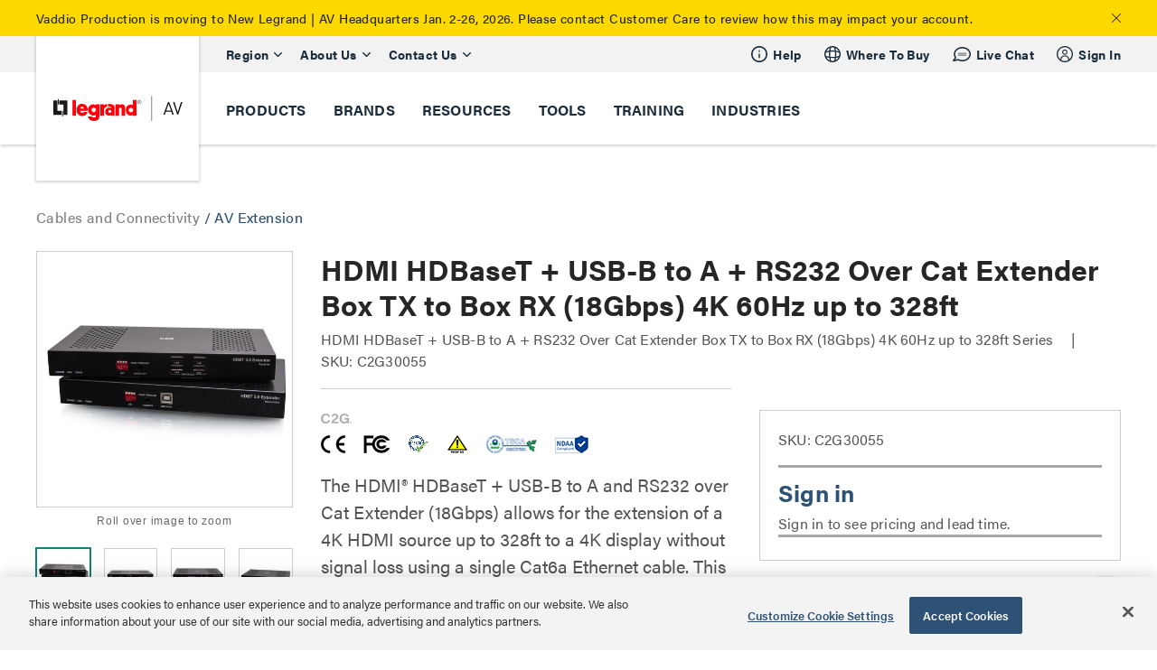

--- FILE ---
content_type: text/css
request_url: https://tags.srv.stackadapt.com/sa.css
body_size: -11
content:
:root {
    --sa-uid: '0-302d2083-2723-5fb5-4169-9efb384ff577';
}

--- FILE ---
content_type: application/javascript; charset=UTF-8
request_url: https://legrandav.my.site.com/ESWLiveChatEBDeploymen1729586819588/webruntime/framework/e2b2bbd4a5/prod/lwr_app_bootstrap_hook
body_size: 251
content:
LWR.define("webruntime/bootstrapHook/v/1_66_765-252_0",["exports","lwc/v/7_1_5","webruntime/routingService/v/1"],function(o,t,i){"use strict";let r=!1;function a(u){r||(t.setHooks({sanitizeHtmlContent(e){return e}}),r=!0),u.addServerDataCallback(({serverData:e})=>{globalThis.CLWR=globalThis.CLWR||{},Object.assign(globalThis.CLWR,{serverData:{initialData:e.initialData||Object.values(e)[0]?.initialData,url:e.url||Object.values(e)[0]?.url,routeParams:e.routeParams||Object.values(e)[0]?.routeParams}})})}function l(u,e){i.initializeServerRouter(e,u)}o.buildServerRouter=l,o.default=a,Object.defineProperty(o,"__esModule",{value:!0})}),LWR.define("webruntime/bootstrapHook",["exports","webruntime/bootstrapHook/v/1_66_765-252_0"],function(o,t){o.default=t&&typeof t=="object"&&"default"in t?t.default:t,Object.keys(t).forEach(function(i){i==="default"||o.hasOwnProperty(i)||Object.defineProperty(o,i,{enumerable:!0,get:function(){return t[i]}})})});


--- FILE ---
content_type: application/javascript
request_url: https://www.legrandav.com/dist/js/vendor/uri.js/src/IPv6.js?ver=1614705578
body_size: 1652
content:
/*!
 * URI.js - Mutating URLs
 * IPv6 Support
 *
 * Version: 1.18.9
 *
 * Author: Rodney Rehm
 * Web: http://medialize.github.io/URI.js/
 *
 * Licensed under
 *   MIT License http://www.opensource.org/licenses/mit-license
 *
 */

(function (root, factory) {
  'use strict';
  // https://github.com/umdjs/umd/blob/master/returnExports.js
  if (typeof module === 'object' && module.exports) {
    // Node
    module.exports = factory();
  } else if (typeof define === 'function' && define.amd) {
    // AMD. Register as an anonymous module.
    define(factory);
  } else {
    // Browser globals (root is window)
    root.IPv6 = factory(root);
  }
}(this, function (root) {
  'use strict';

  /*
  var _in = "fe80:0000:0000:0000:0204:61ff:fe9d:f156";
  var _out = IPv6.best(_in);
  var _expected = "fe80::204:61ff:fe9d:f156";

  console.log(_in, _out, _expected, _out === _expected);
  */

  // save current IPv6 variable, if any
  var _IPv6 = root && root.IPv6;

  function bestPresentation(address) {
    // based on:
    // Javascript to test an IPv6 address for proper format, and to
    // present the "best text representation" according to IETF Draft RFC at
    // http://tools.ietf.org/html/draft-ietf-6man-text-addr-representation-04
    // 8 Feb 2010 Rich Brown, Dartware, LLC
    // Please feel free to use this code as long as you provide a link to
    // http://www.intermapper.com
    // http://intermapper.com/support/tools/IPV6-Validator.aspx
    // http://download.dartware.com/thirdparty/ipv6validator.js

    var _address = address.toLowerCase();
    var segments = _address.split(':');
    var length = segments.length;
    var total = 8;

    // trim colons (:: or ::a:b:c… or …a:b:c::)
    if (segments[0] === '' && segments[1] === '' && segments[2] === '') {
      // must have been ::
      // remove first two items
      segments.shift();
      segments.shift();
    } else if (segments[0] === '' && segments[1] === '') {
      // must have been ::xxxx
      // remove the first item
      segments.shift();
    } else if (segments[length - 1] === '' && segments[length - 2] === '') {
      // must have been xxxx::
      segments.pop();
    }

    length = segments.length;

    // adjust total segments for IPv4 trailer
    if (segments[length - 1].indexOf('.') !== -1) {
      // found a "." which means IPv4
      total = 7;
    }

    // fill empty segments them with "0000"
    var pos;
    for (pos = 0; pos < length; pos++) {
      if (segments[pos] === '') {
        break;
      }
    }

    if (pos < total) {
      segments.splice(pos, 1, '0000');
      while (segments.length < total) {
        segments.splice(pos, 0, '0000');
      }
    }

    // strip leading zeros
    var _segments;
    for (var i = 0; i < total; i++) {
      _segments = segments[i].split('');
      for (var j = 0; j < 3 ; j++) {
        if (_segments[0] === '0' && _segments.length > 1) {
          _segments.splice(0,1);
        } else {
          break;
        }
      }

      segments[i] = _segments.join('');
    }

    // find longest sequence of zeroes and coalesce them into one segment
    var best = -1;
    var _best = 0;
    var _current = 0;
    var current = -1;
    var inzeroes = false;
    // i; already declared

    for (i = 0; i < total; i++) {
      if (inzeroes) {
        if (segments[i] === '0') {
          _current += 1;
        } else {
          inzeroes = false;
          if (_current > _best) {
            best = current;
            _best = _current;
          }
        }
      } else {
        if (segments[i] === '0') {
          inzeroes = true;
          current = i;
          _current = 1;
        }
      }
    }

    if (_current > _best) {
      best = current;
      _best = _current;
    }

    if (_best > 1) {
      segments.splice(best, _best, '');
    }

    length = segments.length;

    // assemble remaining segments
    var result = '';
    if (segments[0] === '')  {
      result = ':';
    }

    for (i = 0; i < length; i++) {
      result += segments[i];
      if (i === length - 1) {
        break;
      }

      result += ':';
    }

    if (segments[length - 1] === '') {
      result += ':';
    }

    return result;
  }

  function noConflict() {
    /*jshint validthis: true */
    if (root.IPv6 === this) {
      root.IPv6 = _IPv6;
    }
  
    return this;
  }

  return {
    best: bestPresentation,
    noConflict: noConflict
  };
}));


--- FILE ---
content_type: application/javascript
request_url: https://www.legrandav.com/dist/js/features/common/add-to-cart-quote-helper.js?ver=1614705578
body_size: 3392
content:
define((function(require){var global=require("project/milestone/global");const helper=require("helpers2022");const sitecoreWeco=require("sitecoreweco");var $=require("jquery");var wecoQuoteType="201";var wecoOrderType="203";document.body.addEventListener("fireAddToCartModalPopUp",(e=>{determineCartOrQuote({...e.detail,clickType:wecoOrderType})}));document.body.addEventListener("fireAddToQuoteModalPopUp",(e=>{determineCartOrQuote({...e.detail,clickType:wecoQuoteType})}));const addToCartModalComponent=document.querySelectorAll(".add-to-cart-dialog-content");const addToCartModalMessageComponent=document.querySelectorAll(".add-to-cart-message-modal-content");const ModalCloseButton=getElementsByDataAttribute("[close-addToCartQuote-modal]");const MessageModalCLoseButton=getElementsByDataAttribute("[message-modal-close-icon]");function currentDocType(){var docType=wecoOrderType;const cart=document.getElementById("cart-local-storage");var cartDocType=cart.getDocumentType();if(cartDocType!=""&&cartDocType!=null){docType=cartDocType}return docType}function determineCartOrQuote(detail){const currDocType=currentDocType();if(wecoOrderType==detail.clickType){if(currDocType==wecoOrderType){addToCartModal(detail)}else{const quoteModalTitle="You already have a quote in progress";const quoteModalDescription="You are only able to have either a quote or sales order active. Do you want to add this item to your current quote, or start a new sales order instead?";const button1Msg="START A NEW SALES ORDER";const button2Msg="ADD TO CURRENT QUOTE ";showMessageModal(quoteModalTitle,quoteModalDescription,button1Msg,button2Msg,detail)}}if(wecoQuoteType==detail.clickType){if(currDocType==wecoQuoteType){addToQuoteModal(detail)}else{const cartModalTitle="You already have a sales order in progress";const cartModalDescription="You are only able to have either a quote or sales order active. Do you want to add this item to your current sales order, or start a new quote order instead?";const button1Msg="START A NEW QUOTE";const button2Msg="ADD TO CURRENT SALES ORDER ";showMessageModal(cartModalTitle,cartModalDescription,button1Msg,button2Msg,detail)}}}async function addToCartModal(detail,qty="1",prType="null"){const popUpAddToCartModalTitle=getElementsByDataAttribute("[addToCartQuote-modalTitle]");const popUpProductTitle=getElementsByDataAttribute("[addtocartquote-producttitle]");const popUpProductSku=getElementsByDataAttribute("[addtocartquote-productsku]");const popUpQuantity=getElementsByDataAttribute("[addToCartQuote-quantity]");const popUpUnitPrice=getElementsByDataAttribute("[addToCartQuote-unitPrice]");const popUpMSRP=getElementsByDataAttribute("[addToCartQuote-msrp]");const popUpProductSinglePriceAndCurrency=getElementsByDataAttribute("[addtocartquote-productsinglepriceandcurrency]");const popUpProductImage=getElementsByDataAttribute("[addtocartquote-productimage]");const popUpGoToCartButton=getElementsByDataAttribute("[addToCartQuote-goToCart]");let totalqty=1;if(typeof detail.quantity==="number"){totalqty=Number(detail.quantity)}else{totalqty=1;for(let i=0;i<detail.quantity.length;i++){if(i==0){totalqty=Number(detail.quantity[i])}else{totalqty=Number(totalqty)+Number(detail.quantity[i])}}}const noOfItemsAdded=detail.titleQuantity?detail.titleQuantity:totalqty;const itemText=noOfItemsAdded>1?"items":"item";updateInnerHTML(popUpAddToCartModalTitle[0],`(${noOfItemsAdded}) ${itemText} added to your cart`);updateInnerHTML(popUpProductTitle[0],detail.productTitle);if(typeof detail.productNumber==="object"){updateInnerHTML(popUpProductSku[0],"SKUs:");const ul=document.createElement("ul");for(let i=0;i<detail.productNumber.length;i++){const li=document.createElement("li");li.innerHTML=detail.productNumber[i];ul.appendChild(li)}popUpProductSku[0].appendChild(ul)}else{updateInnerHTML(popUpProductSku[0],`SKU: ${detail.productNumber}`)}if(typeof detail.quantity==="number"){updateInnerHTML(popUpQuantity[0],`Quantity: ${detail.quantity}`)}else{updateInnerHTML(popUpQuantity[0],`Quantity: ${1}`)}if(typeof detail.quantity==="number"){const unitPriceText=detail.quantity>1?`${detail.currency}${detail.productPrice.toFixed(2)} ${detail.currencyCode} / unit`:``;updateInnerHTML(popUpUnitPrice[0],unitPriceText)}if(typeof detail.productPrice==="number"){if(typeof detail.quantity==="number"){const totalPrice=detail.productPrice*detail.quantity;updateInnerHTML(popUpProductSinglePriceAndCurrency[0],`${detail.currency}${totalPrice.toFixed(2)} ${detail.currencyCode}`)}else{const totalPrice=detail.productPrice*1;updateInnerHTML(popUpProductSinglePriceAndCurrency[0],`${detail.currency}${totalPrice.toFixed(2)} ${detail.currencyCode}`)}}else{updateInnerHTML(popUpProductSinglePriceAndCurrency[0],`${detail.productPrice} ${detail.currencyCode}`)}if(typeof detail.productMsrp==="number"){if(typeof detail.quantity==="number"){const totalMSRP=detail.productMsrp*detail.quantity;updateInnerHTML(popUpMSRP[0],`MSRP: ${detail.currency}${totalMSRP.toFixed(2)} ${detail.currencyCode}`)}else{const totalMSRP=detail.productMsrp*1;updateInnerHTML(popUpMSRP[0],`MSRP: ${detail.currency}${totalMSRP.toFixed(2)} ${detail.currencyCode}`)}}else{updateInnerHTML(popUpMSRP[0],`MSRP: ${detail.productMsrp} ${detail.currencyCode}`)}updateDataAtrb(popUpProductImage[0],"src",detail.imageUrl);updateInnerHTML(popUpGoToCartButton[0],"VIEW CART");openCartQuoteMenu();if(detail.isRSHItem&&detail.rshProduct){addToCart(detail.rshProduct,detail.quantity,prType,detail.isRSHItem,detail.productPrice,detail)}else{addToCart(detail.productNumber,detail.quantity,prType,false,detail.productPrice,detail)}}async function addToQuoteModal(detail,qty="1",prType="null"){const popUpAddToCartModalTitle=getElementsByDataAttribute("[addToCartQuote-modalTitle]");const popUpProductTitle=getElementsByDataAttribute("[addtocartquote-producttitle]");const popUpProductSku=getElementsByDataAttribute("[addtocartquote-productsku]");const popUpQuantity=getElementsByDataAttribute("[addToCartQuote-quantity]");const popUpUnitPrice=getElementsByDataAttribute("[addToCartQuote-unitPrice]");const popUpMSRP=getElementsByDataAttribute("[addToCartQuote-msrp]");const popUpProductSinglePriceAndCurrency=getElementsByDataAttribute("[addtocartquote-productsinglepriceandcurrency]");const popUpProductImage=getElementsByDataAttribute("[addtocartquote-productimage]");const popUpGoToCartButton=getElementsByDataAttribute("[addToCartQuote-goToCart]");let totalqty=1;if(typeof detail.quantity==="number"){totalqty=Number(detail.quantity)}else{totalqty=1;for(let i=0;i<detail.quantity.length;i++){if(i==0){totalqty=Number(detail.quantity[i])}else{totalqty=Number(totalqty)+Number(detail.quantity[i])}}}const noOfItemsAdded=detail.titleQuantity?detail.titleQuantity:totalqty;const itemText=noOfItemsAdded>1?"items":"item";updateInnerHTML(popUpAddToCartModalTitle[0],`(${noOfItemsAdded}) ${itemText} added to your quote`);updateInnerHTML(popUpProductTitle[0],detail.productTitle);if(typeof detail.productNumber==="object"){updateInnerHTML(popUpProductSku[0],"SKUs:");const ul=document.createElement("ul");for(let i=0;i<detail.productNumber.length;i++){const li=document.createElement("li");li.innerHTML=detail.productNumber[i];ul.appendChild(li)}popUpProductSku[0].appendChild(ul)}else{updateInnerHTML(popUpProductSku[0],`SKU: ${detail.productNumber}`)}if(typeof detail.quantity==="number"){updateInnerHTML(popUpQuantity[0],`Quantity: ${detail.quantity}`)}else{updateInnerHTML(popUpQuantity[0],`Quantity: ${1}`)}if(typeof detail.quantity==="number"){const unitPriceText=detail.quantity>1?`${detail.currency}${detail.productPrice.toFixed(2)} ${detail.currencyCode} / unit`:``;updateInnerHTML(popUpUnitPrice[0],unitPriceText)}if(typeof detail.productPrice==="number"){if(typeof detail.quantity==="number"){const totalPrice=detail.productPrice*detail.quantity;updateInnerHTML(popUpProductSinglePriceAndCurrency[0],`${detail.currency}${totalPrice.toFixed(2)} ${detail.currencyCode}`)}else{const totalPrice=detail.productPrice*1;updateInnerHTML(popUpProductSinglePriceAndCurrency[0],`${detail.currency}${totalPrice.toFixed(2)} ${detail.currencyCode}`)}}else{updateInnerHTML(popUpProductSinglePriceAndCurrency[0],`${detail.productPrice} ${detail.currencyCode}`)}if(typeof detail.productMsrp==="number"){if(typeof detail.quantity==="number"){const totalMSRP=detail.productMsrp*detail.quantity;updateInnerHTML(popUpMSRP[0],`MSRP: ${detail.currency}${totalMSRP.toFixed(2)} ${detail.currencyCode}`)}else{const totalMSRP=detail.productMsrp*1;updateInnerHTML(popUpMSRP[0],`MSRP: ${detail.currency}${totalMSRP.toFixed(2)} ${detail.currencyCode}`)}}else{updateInnerHTML(popUpMSRP[0],`MSRP: ${detail.productMsrp} ${detail.currencyCode}`)}updateDataAtrb(popUpProductImage[0],"src",detail.imageUrl);updateInnerHTML(popUpGoToCartButton[0],"GO TO QUOTE");openCartQuoteMenu();if(detail.isRSHItem&&detail.rshProduct){addToCart(detail.rshProduct,detail.quantity,prType,detail.isRSHItem,detail.productPrice,detail)}else{addToCart(detail.productNumber,detail.quantity,prType,false,detail.productPrice,detail)}}var detailForMessageModal=null;function showMessageModal(title,description,button1Msg,button2Msg,detail){const popUpTitle=getElementsByDataAttribute("[add-to-cart-message-modal-title]");const popUpMessage=getElementsByDataAttribute("[add-to-cart-message-modal-message]");const popUpFirstButton=getElementsByDataAttribute("[add-to-cart-message-modal-button1]");const popUpSecondButton=getElementsByDataAttribute(`[add-to-cart-message-modal-button2]`);updateInnerHTML(popUpTitle[0],title);updateInnerHTML(popUpMessage[0],description);updateInnerHTML(popUpFirstButton[0],button1Msg);updateInnerHTML(popUpSecondButton[0],button2Msg);addToCartModalMessageComponent[0].style.display="block";disableScroll();MessageModalCLoseButton[0].addEventListener("click",closeMessageModal);const backdrop=document.getElementById("header-right-side-menu-backdrop");backdrop.style.display="block";backdrop.addEventListener("click",closeMessageModal.bind(this,addToCartModalMessageComponent[0]));const messageModalButton1=getElementsByDataAttribute("[add-to-cart-message-modal-button1]");const messageModalButton2=getElementsByDataAttribute("[add-to-cart-message-modal-button2]");detailForMessageModal=detail;messageModalButton1[0].addEventListener("click",clearCartAndAdd);messageModalButton2[0].addEventListener("click",button2Handler)}ModalCloseButton[0].addEventListener("click",closeCartQuoteMenu);function getElementsByDataAttribute(attribute){return document.querySelectorAll(attribute)}function updateInnerHTML(el,value){el.innerHTML=value}function updateDataAtrb(el,attribute,value){el.setAttribute(attribute,value)}function disableScroll(){document.body.classList.add("remove-scrolling")}function enableScroll(){document.body.classList.remove("remove-scrolling")}function closeMessageModal(){addToCartModalMessageComponent[0].style.display="none";const backdrop=document.getElementById("header-right-side-menu-backdrop");backdrop.style.display="none";backdrop.removeEventListener("click",closeMessageModal);enableScroll()}function button2Handler(){if(currentDocType()==wecoOrderType){addToCartModal(detailForMessageModal)}else{addToQuoteModal(detailForMessageModal)}closeMessageModal();detailForMessageModal=null}function currentDate(){d=new Date;var yyyy=d.getFullYear().toString();var mm=(d.getMonth()+1).toString();var dd=d.getDate().toString();return(mm[1]?mm:"0"+mm[0])+"/"+(dd[1]?dd:"0"+dd[0])+"/"+yyyy}function addToCart(itemNo,qty="1",prType="null",isRSH=false,productPrice=0,detail={}){var user=localStorage.getItem("wecoUser");let eventName="addToCart";if(user){const wecoUser=JSON.parse(user);var customerNo="";if(typeof wecoUser!="undefined"&&typeof wecoUser.customerNumber!="undefined")customerNo=wecoUser.customerNumber;else customerNo=1;var docType=currentDocType();var items=[];var addDate="";if(isRSH){var item={ISPRODUCTVARIANTWITHCHARS:itemNo.ISPRODUCTVARIANTWITHCHARS,IsProductVariant:itemNo.IsProductVariant,ITMNO:itemNo.VARIANT_CHARACTERISTICS[0].VALUE,MATNO:itemNo.VARIANT_CHARACTERISTICS[0].VALUE,QUANT:qty,DAT_D:addDate,ITMPVAL:productPrice,VARIANT_CHARACTERISTICS:itemNo.VARIANT_CHARACTERISTICS};items.push(item)}else{if(typeof itemNo==="object"){for(let i=0;i<itemNo.length;i++){var item={ITMNO:itemNo[i],MATNO:itemNo[i],QUANT:qty[i],DAT_D:addDate,ITMPVAL:productPrice};items.push(item)}}else{var item={ITMNO:itemNo,MATNO:itemNo,QUANT:qty,DAT_D:addDate,ITMPVAL:productPrice};items.push(item);eventName="addToCart";if(prType!=null&&prType==201){eventName="addToQuote"}var datalayerItem={Event:eventName,ITMNO:itemNo,MATNO:itemNo,QUANT:qty,DAT_D:addDate,ITMPVAL:productPrice,CustomerNumber:wecoUser.accountNumbers[0].CustomerNumber};addToCartDataLayerPushEvent(datalayerItem)}}var basketData={Language:"EN",Materials:items,PRTYP:prType=="null"?docType:prType,SOLDTO:customerNo,WecoSessionId:wecoUser.sapContextId};addItemsToBasket(basketData);if(prType!=null&&prType==201){eventName="addToQuote"}if(window.LegrandAv?.DataLayer?.Push){window.LegrandAv.DataLayer.Push({event:"add_to_basket",category:"Ecommerce",action:"add",label:eventName,url:window.location.href,referrer:document.referrer,data:{basketData:basketData,currencytype:detail.currencyCode,price:detail.productPrice}})}}else{console.log("no user cookie")}}function addItemsToBasket(basketData){$.ajax({url:"/ignitionapi/Account/AddToBasket",type:"POST",async:true,contentType:"application/json",dataType:"json",data:JSON.stringify(basketData),success:function(data){if(data!=null){getBasket(basketData.PRTYP)}if(basketData.Materials.length==1){basketData.Materials.forEach(((material,index)=>{window.relay.emit("ec.cartAction",{action:"add",currency:"USD",quantity:parseInt(material.QUANT),product:{productId:material.MATNO,name:material.MATNO,price:parseFloat(material.ITMPVAL)}})}))}},error:function(e){console.log(e)}})}function getBasket(Prtype){$.ajax({url:"/ignitionapi/Account/GetBasket",type:"GET",async:true,dataType:"json",success:function(data){if(data!=null){const cart=document.getElementById("cart-local-storage");cart.setBasketCount(data);cart.setDocumentType(Prtype)}},error:function(e){console.log(e)}})}async function clearCartAndAdd(){const docType=currentDocType();const type=docType=="203"?"quote":"sales order";sitecoreWeco.wecoClearCartGeneral(type);const prType=type=="quote"?wecoQuoteType:wecoOrderType;await closeMessageModal();sleep(500);if(prType==wecoOrderType){addToCartModal(detailForMessageModal,"1",prType)}else{addToQuoteModal(detailForMessageModal,"1",prType)}detailForMessageModal=null}function triggerShowChatModal(){const showChatWidgetEventName="show-chat-widget-event";const showChatWidgetEvent=new CustomEvent(showChatWidgetEventName);document.dispatchEvent(showChatWidgetEvent)}function triggerHideChatModal(){const hideChatWidgetEventName="hide-chat-widget-event";const hideChatWidgetEvent=new CustomEvent(hideChatWidgetEventName);document.dispatchEvent(hideChatWidgetEvent)}function sleep(ms){return new Promise((resolve=>setTimeout(resolve,ms)))}async function openCartQuoteMenu(event){triggerHideChatModal();addToCartModalComponent[0].style.display="block";await sleep(200);addToCartModalComponent[0].classList.add("add-to-cart-menu-active");disableScroll();const backdrop=document.getElementById("header-right-side-menu-backdrop");backdrop.style.display="block";backdrop.addEventListener("click",closeCartQuoteMenu.bind(this,addToCartModalComponent[0]));const goToCartButton=getElementsByDataAttribute("[addToCartQuote-goToCart]");goToCartButton[0].addEventListener("click",redirectToCartQuotePage);const stayHereButton=getElementsByDataAttribute("[addToCartQuote-stayHere]");stayHereButton[0].addEventListener("click",closeCartQuoteMenu)}async function closeCartQuoteMenu(event){const backdrop=document.getElementById("header-right-side-menu-backdrop");backdrop.style.display="none";backdrop.removeEventListener("click",closeCartQuoteMenu);const goToCartButton=getElementsByDataAttribute("[addToCartQuote-goToCart]");goToCartButton[0].removeEventListener("click",redirectToCartQuotePage);const stayHereButton=getElementsByDataAttribute("[addToCartQuote-stayHere]");stayHereButton[0].removeEventListener("click",closeCartQuoteMenu);triggerShowChatModal();addToCartModalComponent[0].classList.remove("add-to-cart-menu-active");await sleep(1e3);addToCartModalComponent[0].style.display="none";enableScroll()}function redirectToCartQuotePage(){window.location.href="/cart"}return{}}));

--- FILE ---
content_type: image/svg+xml
request_url: https://res.cloudinary.com/avd/image/upload/v1619447163/Logos/Brand/logo2021_PDP_gray_c2g.svg
body_size: 739
content:
<svg xmlns="http://www.w3.org/2000/svg" width="34" height="11" viewBox="0 0 34 11">
  <path fill="#B0B0B0" d="M34 10.021C34 10.571 33.6288925 11 33.0722311 11 32.5483146 11 32.1444623 10.582 32.1444623 10.021 32.1444623 9.482 32.5264848 9.053 33.0722311 9.053 33.6288925 9.053 34 9.493 34 10.021zM32.3518459 10.021C32.3518459 10.45 32.6574639 10.791 33.0722311 10.791 33.541573 10.791 33.7817014 10.461 33.7817014 10.021 33.7817014 9.581 33.4979133 9.24 33.0722311 9.24 32.5919743 9.24 32.3518459 9.614 32.3518459 10.021zM32.7011236 10.483L32.7011236 9.526 33.1049759 9.526C33.3123596 9.526 33.4760835 9.603 33.4760835 9.801 33.4760835 9.922 33.388764 9.999 33.3123596 10.021 33.388764 10.054 33.4433387 10.12 33.4433387 10.274 33.4433387 10.329 33.4433387 10.406 33.4542536 10.483L33.2359551 10.483C33.2141252 10.428 33.2141252 10.329 33.2141252 10.285 33.2141252 10.164 33.1813804 10.109 33.0613162 10.109L32.9303371 10.109 32.9303371 10.483 32.7011236 10.483 32.7011236 10.483zM32.9303371 9.944L33.094061 9.944C33.1813804 9.944 33.24687 9.911 33.24687 9.812 33.24687 9.735 33.2032103 9.691 33.094061 9.691L32.9303371 9.691 32.9303371 9.944zM10.270947 7.513C9.79069021 9.394 8.34991974 11 5.31556982 11 1.74638844 11-4.09465305e-15 8.481-4.09465305e-15 5.533-4.09465305e-15 2.618 1.8882825.011 5.43563403.011 8.46998395.011 9.97624398 1.738 10.281862 3.498L7.98972713 3.498C7.73868379 2.739 7.11653291 1.804 5.40288925 1.804 3.38362761 1.804 2.39036918 3.432 2.39036918 5.445 2.39036918 7.414 3.30722311 9.207 5.4247191 9.207 6.98555377 9.207 7.60770465 8.459 7.9788122 7.513L10.270947 7.513 10.270947 7.513zM11.5916533 10.791L11.5916533 10.681C11.5916533 8.789 12.4757624 7.315 14.9752809 5.665 16.6343499 4.565 17.0927769 4.235 17.0927769 3.333 17.0927769 2.53 16.6670947 1.903 15.5319422 1.903 14.4077047 1.903 13.9492777 2.574 13.7964687 3.586L11.6134831 3.586C11.7662921 1.595 13.1743178.143 15.5865169.143 18.0642055.143 19.3521669 1.584 19.3521669 3.322 19.3521669 4.895 18.6645265 5.621 16.623435 6.908 15.3354735 7.733 14.5714286 8.371 14.3094703 8.976L19.7669342 8.976 19.4831461 10.802 11.5916533 10.802 11.5916533 10.791zM30.976565 10.791L29.3065811 10.791C29.2410915 10.527 29.1756019 10.043 29.1428571 9.636 28.5097913 10.472 27.5492777 11 25.7046549 11 22.4301766 11 20.5855538 8.668 20.5855538 5.577 20.5855538 2.453 22.5502408-4.11366847e-15 26.1194222-4.11366847e-15 29.2301766-4.11366847e-15 30.7146067 1.705 30.9983949 3.344L28.70626 3.344C28.4661316 2.662 27.8221509 1.771 26.1085072 1.771 23.881862 1.771 22.965008 3.454 22.965008 5.467 22.965008 7.535 23.9255217 9.218 26.1194222 9.218 28.0295345 9.218 28.7608347 8.107 28.7608347 6.798L28.7608347 6.633 26.141252 6.633 26.141252 4.818 30.976565 4.818 30.976565 10.791 30.976565 10.791z"/>
</svg>


--- FILE ---
content_type: application/javascript
request_url: https://www.legrandav.com/dist/js/analytics/pardot-tracking.js?t=1233549177247
body_size: 448
content:

    piAId = '72782';
    piCId = '61581';
    piHostname = 'pi.pardot.com';

    (function () {
        function async_load() {
            var s = document.createElement('script'); s.type = 'text/javascript';
            s.src = ('https:' == document.location.protocol ? 'https://pi' : 'http://cdn') + '.pardot.com/pd.js';
            var c = document.getElementsByTagName('script')[0]; c.parentNode.insertBefore(s, c);
        }
        if (window.attachEvent) { window.attachEvent('onload', async_load); }
        else { window.addEventListener('load', async_load, false); }
    })();





--- FILE ---
content_type: image/svg+xml
request_url: https://res.cloudinary.com/avd/image/upload/w_53,h_45,c_fill/v1660320710/Icons/Other/Error-Icon.svg
body_size: 139
content:
<?xml version="1.0" encoding="UTF-8" standalone="no"?>
<svg width="53px" height="45px" viewBox="0 0 53 45" version="1.1" xmlns="http://www.w3.org/2000/svg" xmlns:xlink="http://www.w3.org/1999/xlink">
    <!-- Generator: Sketch 41 (35326) - http://www.bohemiancoding.com/sketch -->
    <title>Error Icon</title>
    <desc>Created with Sketch.</desc>
    <defs></defs>
    <g id="Page-1" stroke="none" stroke-width="1" fill="none" fill-rule="evenodd">
        <g id="Lock-Out-Warning---Desktop-&amp;-Tablet" transform="translate(-489.000000, -407.000000)" fill="#7D8187">
            <g id="Desktop-&amp;-Tablet-Modal---expiring" transform="translate(258.000000, 357.000000)">
                <path d="M231,95 L283.105263,95 L257.052632,50 L231,95 Z M259.421053,87.8947368 L254.684211,87.8947368 L254.684211,83.1578947 L259.421053,83.1578947 L259.421053,87.8947368 Z M259.421053,78.4210526 L254.684211,78.4210526 L254.684211,68.9473684 L259.421053,68.9473684 L259.421053,78.4210526 Z" id="Error-Icon"></path>
            </g>
        </g>
    </g>
</svg>

--- FILE ---
content_type: application/javascript
request_url: https://www.legrandav.com/dist/js/features/header/search.js?ver=1614705578
body_size: 1106
content:
define((function(require){const MobileSideNavModule=require("./mobile-side-nav");const smallDesktopSearchIcon=document.querySelector(".header-desktop-nav-container .header-search-icon");const desktopSearchCloseIcon=document.querySelector(".header-desktop-nav-container .desktop-search-close-icon");const smallDesktopCloseIcon=document.querySelector(".header-desktop-nav-container .sm-desktop-search-close-icon");const mobileSearchCloseIcon=document.querySelector(".header-mobile .header-mobile-menu-bar .mobile-search-bar-close-icon");const tabletSearchIcon=document.querySelector(".header-mobile .header-mobile-menu-bar .action-link-search-icon");const mobileHeaderSearchContainer=document.querySelector(".header-mobile .header-mobile-menu-bar .header-search-container-mobile");const stickyNavSearchIcon=document.querySelector(".header-desktop-nav-container .fixed-header-actions-container .action-link-search-icon");const headerSearchContainerDesktop=document.querySelector(".header-desktop-nav-container .header-search-container-desktop");smallDesktopSearchIcon.addEventListener("click",searchToggle);smallDesktopCloseIcon.addEventListener("click",searchToggle);desktopSearchCloseIcon.addEventListener("click",stickyNavSearchToggle);desktopSearchCloseIcon.addEventListener("keydown",(function(event){if(event.key==="Enter"||event.key===" "){event.preventDefault();stickyNavSearchToggle(event)}}));function searchToggle(event){headerSearchContainerDesktop.classList.toggle("show-header-search-container-sm-desktop");smallDesktopCloseIcon.classList.toggle("show-sm-desktop-search-close-icon");smallDesktopSearchIcon.classList.toggle("hide-search-desktop-icon")}tabletSearchIcon.addEventListener("click",searchOpenTablet);mobileSearchCloseIcon.addEventListener("click",searchCloseTablet);function searchCloseTablet(event){mobileHeaderSearchContainer.classList.remove("show-header-search-container-mobile")}function searchOpenTablet(event){mobileHeaderSearchContainer.classList.add("show-header-search-container-mobile");mobileHeaderSearchContainer.addEventListener("transitionend",tabletNavSearchBarFocus);const sideNav=document.getElementById("header-mobile-side-nav");if(sideNav){const sideNavLeftPosition=window.getComputedStyle(sideNav).getPropertyValue("left");const isSideNavOpen=sideNavLeftPosition==="0px";if(isSideNavOpen){MobileSideNavModule.closeSideNav(event)}}}stickyNavSearchIcon.addEventListener("click",stickyNavSearchToggle);stickyNavSearchIcon.addEventListener("keydown",(function(event){if(event.key==="Enter"||event.key===" "){event.preventDefault();event.stopPropagation();stickyNavSearchToggle(event);const searchButton=document.querySelector(".header-desktop .header-sticky-nav .header-search-container-desktop .global-search-box-dropdown-btn");searchButton.focus()}}));function stickyNavSearchToggle(event){const rightActionHeader=document.querySelector(".header-desktop-nav-container .fixed-header-actions-container .header-actions-container-desktop");const stickyNavSearchContainerDesktop=document.querySelector(".header-desktop .header-sticky-nav .header-search-container-desktop");var actionsWidth=rightActionHeader.offsetWidth-10;const marketingMenus=document.querySelector(".header-desktop-nav-container .subtitle_1");var marketingMenuLeft=marketingMenus.offsetLeft;var searchContainerWidth=marketingMenuLeft+actionsWidth;const isSearchContainerVisible=stickyNavSearchContainerDesktop.classList.contains("search-container-visible");if(isSearchContainerVisible){stickyNavSearchContainerDesktop.addEventListener("transitionend",transitionEndHandler)}else{stickyNavSearchContainerDesktop.classList.add("search-container-visible");stickyNavSearchContainerDesktop.addEventListener("transitionend",stickyNavSearchBarFocus)}stickyNavSearchContainerDesktop.style.right=`${actionsWidth}px`;stickyNavSearchContainerDesktop.style.width=`calc(100% - ${searchContainerWidth}px)`;headerSearchContainerDesktop.classList.toggle("show-header-search-container-desktop")}function stickyNavSearchBarFocus(){const stickyNavSearchDesktopInput=document.querySelector(".header-desktop .header-sticky-nav .header-search-container-desktop .magic-box-input input");stickyNavSearchDesktopInput.focus()}function tabletNavSearchBarFocus(){const isTabletSearchBarVisible=mobileHeaderSearchContainer.classList.contains("show-header-search-container-mobile");if(isTabletSearchBarVisible){const tabletNavSearchDesktopInput=document.querySelector(".header-mobile .header-mobile-menu-bar .header-search-container-mobile .magic-box-input input");tabletNavSearchDesktopInput.focus()}removeTabSearchBarFocus(mobileHeaderSearchContainer)}function transitionEndHandler(){const element=document.querySelector(".header-desktop .header-sticky-nav .header-search-container-desktop");element.classList.remove("search-container-visible");const searchIcon=document.querySelector(".header-desktop .header-desktop-nav-container .action-link-search-icon a");if(searchIcon){searchIcon.focus()}removeTransitionEndListener(element);removeStickyNavSearchBarFocus(element)}function removeTransitionEndListener(element){element.removeEventListener("transitionend",transitionEndHandler)}function removeStickyNavSearchBarFocus(element){element.removeEventListener("transitionend",stickyNavSearchBarFocus)}function removeTabSearchBarFocus(element){element.removeEventListener("transitionend",tabletNavSearchBarFocus)}return{}}));

--- FILE ---
content_type: application/javascript
request_url: https://static.cloud.coveo.com/searchui/v2.10110/js/HiddenQuery.min__4e9032d9a7117b17aab0.js
body_size: 1095
content:
webpackJsonpCoveo__temporary([70],{259:function(t,e,n){"use strict";var o=this&&this.__extends||function(){var t=Object.setPrototypeOf||{__proto__:[]}instanceof Array&&function(t,e){t.__proto__=e}||function(t,e){for(var n in e)e.hasOwnProperty(n)&&(t[n]=e[n])};return function(e,n){function o(){this.constructor=e}t(e,n),e.prototype=null===n?Object.create(n):(o.prototype=n.prototype,new o)}}();Object.defineProperty(e,"__esModule",{value:!0});var i=n(7),r=n(8),a=n(6),u=n(11),s=n(35),c=n(10),p=n(13),d=n(1),l=n(4),m=n(2),y=n(5),h=n(0),E=n(3);n(622);var b=n(12),v=function(t){function e(n,o,i){var a=t.call(this,n,e.ID,i)||this;return a.element=n,a.options=o,a.options=r.ComponentOptions.initComponentOptions(n,e,o),a.bind.onRootElement(u.QueryEvents.buildingQuery,function(t){return a.handleBuildingQuery(t)}),a.bind.onRootElement(s.BreadcrumbEvents.populateBreadcrumb,function(t){return a.handlePopulateBreadcrumb(t)}),a.bind.onRootElement(s.BreadcrumbEvents.clearBreadcrumb,function(){return a.setStateEmpty()}),a}return o(e,t),e.prototype.clear=function(){this.setStateEmpty();var t=this.getDescription();this.usageAnalytics.logSearchEvent(c.analyticsActionCauseList.contextRemove,{contextName:t}),this.queryController.executeQuery()},e.prototype.setStateEmpty=function(){this.queryStateModel.set(p.QUERY_STATE_ATTRIBUTES.HD,""),this.queryStateModel.set(p.QUERY_STATE_ATTRIBUTES.HQ,"")},e.prototype.handleBuildingQuery=function(t){y.Assert.exists(t);var e=this.queryStateModel.get(p.QUERY_STATE_ATTRIBUTES.HQ);l.Utils.isNonEmptyString(e)&&t.queryBuilder.advancedExpression.add(e)},e.prototype.handlePopulateBreadcrumb=function(t){var e=this,n=this.getDescription();if(!h.isEmpty(n)&&!h.isEmpty(this.queryStateModel.get(p.QUERY_STATE_ATTRIBUTES.HQ))){var o=document.createElement("div");d.$$(o).addClass("coveo-hidden-query-breadcrumb");var i=document.createElement("span");d.$$(i).addClass("coveo-hidden-query-breadcrumb-title"),d.$$(i).text(this.options.title),o.appendChild(i);var r=d.$$("span",{className:"coveo-hidden-query-breadcrumb-value"},h.escape(n)).el;o.appendChild(r);var a=d.$$("span",{className:"coveo-hidden-query-breadcrumb-clear"},b.SVGIcons.icons.mainClear);r.appendChild(a.el),d.$$(r).on("click",function(){return e.clear()}),t.breadcrumbs.push({element:o})}},e.prototype.getDescription=function(){var t=this.queryStateModel.get(p.QueryStateModel.attributesEnum.hd);return h.isEmpty(t)&&(t=this.queryStateModel.get(p.QueryStateModel.attributesEnum.hq)),h.isEmpty(t)||t.length>this.options.maximumDescriptionLength&&(t=t.slice(0,this.options.maximumDescriptionLength)+" ..."),t},e.ID="HiddenQuery",e.doExport=function(){E.exportGlobally({HiddenQuery:e})},e.options={maximumDescriptionLength:r.ComponentOptions.buildNumberOption({min:0,defaultValue:100}),title:r.ComponentOptions.buildLocalizedStringOption({localizedString:function(){return a.l("AdditionalFilters")+":"}})},e}(i.Component);e.HiddenQuery=v,m.Initialization.registerAutoCreateComponent(v)},622:function(t,e){}});
//# sourceMappingURL=HiddenQuery.min__4e9032d9a7117b17aab0.js.map

--- FILE ---
content_type: image/svg+xml
request_url: https://res.cloudinary.com/avd/image/upload/v1636050256/Icons/flags/americas-cl-chile.svg
body_size: 246
content:
<?xml version="1.0" encoding="UTF-8"?>
<svg width="21px" height="15px" viewBox="0 0 21 15" version="1.1" xmlns="http://www.w3.org/2000/svg" xmlns:xlink="http://www.w3.org/1999/xlink">
    <!-- Generator: sketchtool 46 (44423) - http://www.bohemiancoding.com/sketch -->
    <title>CL</title>
    <desc>Created with sketchtool.</desc>
    <defs>
        <linearGradient x1="50%" y1="0%" x2="50%" y2="100%" id="linearGradient-1">
            <stop stop-color="#FFFFFF" offset="0%"></stop>
            <stop stop-color="#F0F0F0" offset="100%"></stop>
        </linearGradient>
        <linearGradient x1="50%" y1="0%" x2="50%" y2="100%" id="linearGradient-2">
            <stop stop-color="#EA3B2E" offset="0%"></stop>
            <stop stop-color="#D52B1E" offset="100%"></stop>
        </linearGradient>
        <linearGradient x1="50%" y1="0%" x2="50%" y2="100%" id="linearGradient-3">
            <stop stop-color="#0B48C2" offset="0%"></stop>
            <stop stop-color="#0239A7" offset="100%"></stop>
        </linearGradient>
    </defs>
    <g id="Symbols" stroke="none" stroke-width="1" fill="none" fill-rule="evenodd">
        <g id="CL">
            <rect id="FlagBackground" fill="url(#linearGradient-1)" x="0" y="0" width="21" height="15"></rect>
            <rect id="Rectangle-2" fill="url(#linearGradient-2)" x="0" y="7" width="21" height="8"></rect>
            <rect id="Rectangle-2" fill="url(#linearGradient-1)" x="0" y="0" width="21" height="7"></rect>
            <rect id="Rectangle-83" fill="url(#linearGradient-3)" x="0" y="0" width="7" height="7"></rect>
            <polygon id="Star-8" fill="url(#linearGradient-1)" points="3.5 4.28000003 2.3244295 5.11803399 2.75817589 3.74103327 1.59788697 2.88196601 3.04152748 2.86896672 3.5 1.5 3.95847252 2.86896672 5.40211303 2.88196601 4.24182411 3.74103327 4.6755705 5.11803399"></polygon>
        </g>
    </g>
</svg>

--- FILE ---
content_type: image/svg+xml
request_url: https://res.cloudinary.com/avd/image/upload/v1633720630/Icons/New%20Design%20Site%20Icons/communication-chat_outline.svg
body_size: 352
content:
<svg width="20" height="18" viewBox="0 0 20 18" xmlns="http://www.w3.org/2000/svg"><g fill="none" fill-rule="evenodd"><rect width="20" height="18"/><path d="M6.21919571,10.4191774 C5.98768031,10.4191774 5.8,10.2428075 5.8,10.0252442 C5.8,9.80768094 5.98768031,9.63131106 6.21919571,9.63131106 L14.8557453,9.63131106 C15.0872607,9.63131106 15.274941,9.80768094 15.274941,10.0252442 C15.274941,10.2428075 15.0872607,10.4191774 14.8557453,10.4191774 L6.21919571,10.4191774 Z M10.5751773,1 C15.7465288,1 20,4.53524973 20,8.998419 C20,13.4633218 15.7469427,16.998939 10.5751773,16.998939 C8.92287026,16.998939 7.33111025,16.6335857 5.91824564,15.950112 L0.896649664,16.9842265 C0.222929604,17.122968 -0.259337132,16.3165351 0.151993715,15.7390338 L2.26814734,12.7679911 C1.54332514,11.6196096 1.15335426,10.334586 1.15335426,8.998419 C1.15335426,4.53595608 5.40699794,1 10.5751773,1 Z M10.5751773,2.57573266 C6.16840172,2.57573266 2.65316691,5.49786645 2.65316691,8.998419 C2.65316691,10.1740458 3.05265174,11.3082113 3.80464512,12.3132199 C4.10124811,12.7096177 3.97072249,13.1777369 3.67406472,13.4241174 L2.52016466,15.0441729 L5.87250143,14.3538147 C6.0333501,14.3206906 6.20009882,14.3438461 6.34723267,14.419738 C7.61053866,15.0713537 9.06035026,15.4232063 10.5751773,15.4232063 C14.9855292,15.4232063 18.5001874,12.5014292 18.5001874,8.998419 C18.5001874,5.49722747 14.9851615,2.57573266 10.5751773,2.57573266 Z M14.8557453,7.63131106 C15.0872607,7.63131106 15.274941,7.80768094 15.274941,8.02524422 C15.274941,8.2428075 15.0872607,8.41917739 14.8557453,8.41917739 L6.21919571,8.41917739 C5.98768031,8.41917739 5.8,8.2428075 5.8,8.02524422 C5.8,7.80768094 5.98768031,7.63131106 6.21919571,7.63131106 L14.8557453,7.63131106 Z" fill="#1B2D3A"/></g></svg>

--- FILE ---
content_type: application/javascript
request_url: https://www.legrandav.com/dist/js/project/milestone/helpers2022.js?ver=1614705578
body_size: 2635
content:
// NOTE: Andy 2-24-22 we are using an outdated cookie library js-cookie accross the site.
// We are also using an old polyfill cookie function declared in multiple places
// I'm making this file so we have a single place that for helper functions and replacements for outdated libraries using esNext syntax

define(function (require) {
    function urlContainsString(str) {
        const url = decodeURI(window.location.href);
        return url.includes(str);
    }

    // NOTE: Andy 2-24-22
    // when weco api replaces user cookie logic replace cookie logic with api here
    function isWecoUserLoggedIn() {
        const wecoUserProperty = "WECO_user";
        const wecoUserCookieObject = getCookiePropertyAsObject(wecoUserProperty);
        const isWecoUserEmpty = isCookieValueEmpty(wecoUserCookieObject);
        // not logged in
        if (!wecoUserCookieObject || isWecoUserEmpty) {
            return false;
        } else {
            return true;
        }
    }

    // non library es6 cookie helpers
    function getCookiePropertyAsObject(property) {
        // returns undfined if property doesn't exist
        let cookieObject;
        const cookieProperty = document.cookie
            .split("; ")
            .find((row) => row.startsWith(property));
        if (cookieProperty) {
            // extract cookie value uri string
            cookieObject = cookieProperty.split("=")[1];
            // converts uri value to object
            cookieObject = decodeURI(cookieObject);
        }
        return cookieObject;
    }

    // Helper function to get specific cookie by property name.
    function getCookieDecoded(name) {
        const cookies = document.cookie.split("; ");

        for (let i = 0; i < cookies.length; i++) {
            const indexOfEq = cookies[i].indexOf("=");
            if (indexOfEq === -1) continue;

            const key = cookies[i].substring(0, indexOfEq);
            const value = cookies[i].substring(indexOfEq + 1); // everything after the first `=`

            if (key === name) {
                if (name === "OptanonConsent") {
                    return decodeURIComponent(cookies[i]); // return full key=value pair
                } else {
                    return decodeURIComponent(value); // safe even with ==
                }
            }
        }

        return "";
    }

    // Helper function to check if the user accepted cookies or not.
    function isCookieConsented() {
        const cookieConsentValues = [
            "C0001:1",
            "C0002:1",
            "C0003:1",
            "C0004:1",
            "C0005:1",
        ];
        const onetrustCookie = getCookieDecoded("OptanonConsent").split(/,|&/);
        const filterOnetrustCookieArray = cookieConsentValues.filter((x) =>
            onetrustCookie.includes(x),
        );
        const onetrustCookieSorted = filterOnetrustCookieArray.sort();
        return (
            onetrustCookieSorted.length === cookieConsentValues.length &&
            onetrustCookieSorted.every(function (onetrustCookieSorted_i, i) {
                return onetrustCookieSorted_i === cookieConsentValues[i];
            })
        );
    }
    // helper function to delete a cookie
    function deleteCookie(name) {
        var cookies = document.cookie.split("; ");
        for (var i = 0; i < cookies.length; i++) {
            var cookie = cookies[i].split("=");
            if (cookie[0] == name) {
                document.cookie =
                    name +
                    "=;" +
                    "path=/; domain=.legrandav.com; expires=Thu, 01 Jan 1970 00:00:01 GMT";
            }
        }
    }

    function removeWecoUserFromLocalStorage() {
        window.localStorage.removeItem("wecoUser");
    }

    // helper function to get JSS login link based on Env
    function getLoginAndAccountSelectionLink() {
        var currentUrl = location.origin;
        if (currentUrl == "https://www.legrandav.com") {
            var accountSelectionUrl =
                "https://www.jss.legrandav.com/accountselection";
            var signInUrl = "https://www.jss.legrandav.com/login";
            return {
                loginUrl: signInUrl,
                accountSelectionUrl: accountSelectionUrl,
            };
        } else {
            const subDomainRegex = /.+?(?=.legrandav.com)/g;
            const subdomain = String(currentUrl.match(subDomainRegex));
            var accountSelectionUrl = subdomain.concat(
                "jss.legrandav.com/accountselection",
            );
            var signInUrl = subdomain.concat("jss.legrandav.com/login");
            return {
                loginUrl: signInUrl,
                accountSelectionUrl: accountSelectionUrl,
            };
        }
    }

    function isCookieValueEmpty(cookieValueAsObject) {
        const emptyObjectString = "{}";
        let cookieString;

        try {
            cookieString = JSON.parse(cookieValueAsObject);
        } catch (error) {
            return false;
        }

        if (emptyObjectString === cookieString) {
            return false;
        } else {
            return true;
        }
    }

    function debounce(func, wait, immediate) {
        var timeout;
        return function () {
            var context = this,
                args = arguments;
            var later = function () {
                timeout = null;
                if (!immediate) func.apply(context, args);
            };
            var callNow = immediate && !timeout;
            clearTimeout(timeout);
            timeout = setTimeout(later, wait);
            if (callNow) func.apply(context, args);
        };
    }

    // ADA helpers
    function isEventEnterKey(event) {
        if (event.key === "Enter") {
            return true;
        }
        return false;
    }

    function isEventEnterKeyJquery(event) {
        var keycode = (event.keyCode ? event.keyCode : event.which);
            if (keycode == '13') {
                return true
            }
            return false
    }

    function isEventEscapeKey(event) {
        if (event.key === "Escape") {
            return true;
        }
        return false;
    }



    // this is to make accessible the drawer resusable component that opens and closes with spacebar
    function addAriaExpandedLogicToDrawerElements(querySelectorForElements) {
        const classIndicatingControlElement = querySelectorForElements;
        const formInputToggleElements = document.querySelectorAll(
            classIndicatingControlElement,
        );

        Array.from(formInputToggleElements).forEach((input) => {
            input.addEventListener("change", listenForInputChecked);
        });

        function listenForInputChecked(event) {
            const ariaExpanded = "aria-expanded";
            const input = event.target;
            const inputChecked = event.target.checked;

            if (true == inputChecked) {
                input.setAttribute(ariaExpanded, false);
            } else {
                input.setAttribute(ariaExpanded, true);
            }
        }
    }

    //********************************************************************************************//
    //Client Side Caching Service
    //********************************************************************************************//

    const legrandKey = "legrandStorage_";

    function addHours(numOfHours, date = new Date()) {
        date.setTime(date.getTime() + numOfHours * 60 * 60 * 1000);

        return date;
    }

    function setItem(key, value, expirationDate = 24) {

        const parsedExpirationDate = Date.parse(addHours(expirationDate))

        localStorage.setItem(legrandKey + key, value + "|" + parsedExpirationDate)

    }

    //remove is defaulted to true to remove cache from local storage
    function getItem(key, remove = true) {
        //checks if key exists 
        if (!localStorage.hasOwnProperty(legrandKey + key)) return "";
        
        let [cachedItem, expirationDate] = localStorage.getItem(legrandKey + key).split("|");

        if (!expirationDate) return "";

        const dateNow = Date.parse(new Date());

        if (!cachedItem) {

            return "";

        } else if (cachedItem === "none") {
            //this case is for reducing api calls that we know return nothing 
            //therefore reducing the amount of api calls we make
            return "none";

        } else if (remove) {

            localStorage.removeItem(legrandKey + key);
            return cachedItem;

        } else if (dateNow > expirationDate) {
            
            localStorage.removeItem(legrandKey + key);
            return cachedItem;

        } else {
            return cachedItem;
        }
    }


    return {
        urlContainsString,
        isWecoUserLoggedIn,
        getCookiePropertyAsObject,
        getCookieDecoded,
        isCookieConsented,
        deleteCookie,
        removeWecoUserFromLocalStorage,
        getLoginAndAccountSelectionLink,
        debounce,
        isEventEnterKey,
        addAriaExpandedLogicToDrawerElements,
        setItem,
        getItem,
        isEventEnterKeyJquery,
        isEventEscapeKey
    };
});
